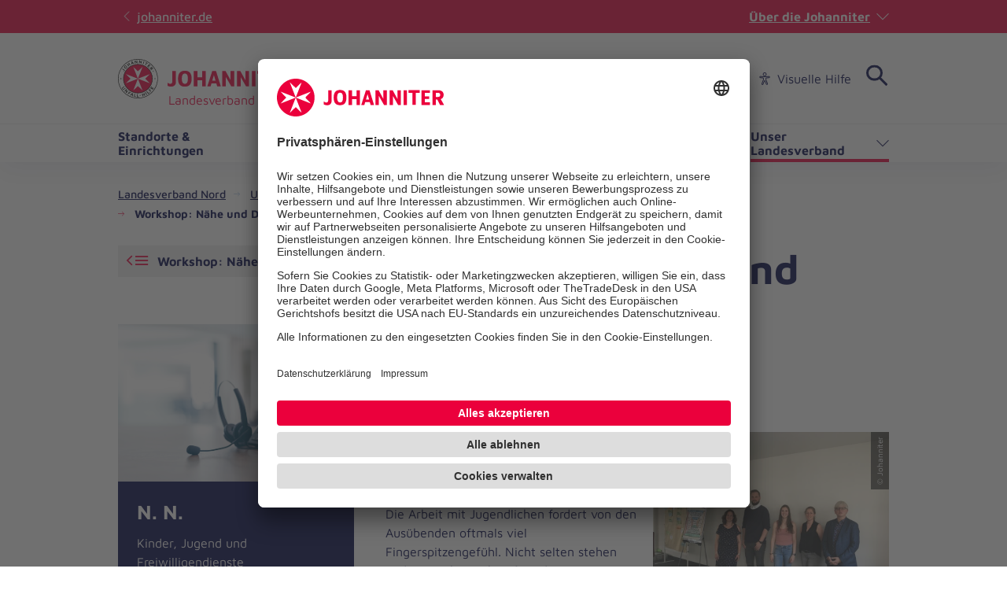

--- FILE ---
content_type: text/html; charset=utf-8
request_url: https://www.johanniter.de/juh/lv-nord/unsere-jahresthemen-im-norden/kinderschutz/interviews-und-berichte/workshop-naehe-und-distanz-in-der-jugendarbeit/
body_size: 9718
content:
<!DOCTYPE html>
<html lang="de" class="no-js">
<head>

<meta charset="utf-8">
<!-- 
	coding.powerful.systems. CPS GmbH - www.cps-it.de

	This website is powered by TYPO3 - inspiring people to share!
	TYPO3 is a free open source Content Management Framework initially created by Kasper Skaarhoj and licensed under GNU/GPL.
	TYPO3 is copyright 1998-2026 of Kasper Skaarhoj. Extensions are copyright of their respective owners.
	Information and contribution at https://typo3.org/
-->



<title>Workshop: Nähe und Distanz in der Jugendarbeit</title>
<meta http-equiv="x-ua-compatible" content="ie=edge">
<meta name="generator" content="TYPO3 CMS">
<meta name="robots" content="index, follow">
<meta name="viewport" content="width=device-width, initial-scale=1.0">
<meta name="twitter:card" content="summary">
<meta name="rights" content="Website">
<meta name="contact" content="Website">
<meta name="revisit-after" content="5">
<meta name="compatible" content="ie=edge">
<meta name="apple-mobile-web-app-capable" content="yes">
<meta name="apple-mobile-web-app-status-bar-style" content="black">
<meta name="apple-mobile-web-app-title" content="App Title">
<meta name="msapplication-tilecolor" content="#ffffff">
<meta name="theme-color" content="#ffffff">
<meta name="google-site-verification" content="aRSRpm2P1ywB2ML6KYx1A25-bq_BstmddLdohkEL9NM">


<link rel="stylesheet" href="/typo3temp/assets/compressed/merged-4158951d9555f93f903a1103084e4aee.css?1769090509" media="all">




<script>
/*<![CDATA[*/
/*TS_inlineJS*/
            var htmlElement = document.documentElement;
            htmlElement.classList.remove('no-js');
            htmlElement.classList.add('js');

            window.projectSettings = {
                config: {
                    system:{ code: 'live' },
                    menu:{ url: 'https://www.johanniter.de/juh/lv-nord/mobile_nav.html', current: 15833 }
                
                 }
            }
            

/*]]>*/
</script>

<link rel="preconnect" href="//app.usercentrics.eu">
            <link rel="preconnect" href="//api.usercentrics.eu">
            <link rel="preconnect" href="//privacy-proxy.usercentrics.eu">
            <link rel="preload" href="//app.usercentrics.eu/browser-ui/latest/loader.js" as="script">
            <link rel="preload" href="//privacy-proxy.usercentrics.eu/latest/uc-block.bundle.js" as="script">            <script id="usercentrics-cmp" src="https://app.usercentrics.eu/browser-ui/latest/loader.js" data-settings-id="JkIaPQ9CN" async></script>
            <script type="application/javascript" src="https://privacy-proxy.usercentrics.eu/latest/uc-block.bundle.js"></script>
            <script>
                uc.blockElements({
                  'S1pcEj_jZX': '.gmaps-container', // google maps
                  'BJz7qNsdj-7': '.c-iframe-video' // YouTube
                });
                uc.deactivateBlocking([
                ]);
            </script>            <!-- Google Tag Manager -->
            <script type="text/plain" data-usercentrics="Google Tag Manager">(function(w,d,s,l,i){w[l]=w[l]||[];w[l].push({'gtm.start':
            new Date().getTime(),event:'gtm.js'});var f=d.getElementsByTagName(s)[0],
            j=d.createElement(s),dl=l!='dataLayer'?'&l='+l:'';j.async=true;j.src=
            'https://www.googletagmanager.com/gtm.js?id='+i+dl;f.parentNode.insertBefore(j,f);
            })(window,document,'script','dataLayer','GTM-NX5SBT');</script>
            <!-- End Google Tag Manager -->            <script> (function(h,o,t,j,a,r){ h.hj=h.hj||function(){(h.hj.q=h.hj.q||[]).push(arguments)}; h._hjSettings={hjid:5275270,hjsv:6}; a=o.getElementsByTagName('head')[0]; r=o.createElement('script');r.async=1; r.src=t+h._hjSettings.hjid+j+h._hjSettings.hjsv; a.appendChild(r); })(window,document,'https://static.hotjar.com/c/hotjar-','.js?sv='); </script><script>var iconFile = "/_assets/bd25807df72cd806a96dd106cb76dd59/Icons/search-lupe.svg";</script>            <link rel="stylesheet" type="text/css" href="https://assets.eu.sitescdn.net/answers-search-bar/v1.6/answers.css"/>
            <script src="https://assets.eu.sitescdn.net/answers-search-bar/v1.6/answerstemplates.compiled.min.js"></script>            <script>
                function initAnswers() {
                    ANSWERS.init({
                        apiKey: "04384692b57bced50f0796a99ec41c75",experienceKey: "johanniter-search",experienceVersion: "PRODUCTION",                        locale: "de",
                        cloudRegion: "eu",
                        businessId: "100004534",
                        templateBundle: TemplateBundle.default,
                        onReady: function() {
                            ANSWERS.addComponent("SearchBar", {
                                container: ".yext-search-form",
                                name: "search-bar",redirectUrl: "/suche",                                placeholderText: "Suchbegriff eingeben",
                                customIconUrl: iconFile
                            });
                            ANSWERS.addComponent("SearchBar", {
                                container: ".yext-search-form-mobile",
                                name: "search-bar-mobile",redirectUrl: "/suche",                                placeholderText: "Suchbegriff eingeben",
                                customIconUrl: iconFile
                            });                        },
                    });
                }
            </script>
            <script src="https://assets.eu.sitescdn.net/answers-search-bar/v1.6/answers.min.js" onload="initAnswers()" defer></script>            <script async src="https://access.eye-able.com/configs/www.johanniter.de.js"></script>            <link rel="shortcut icon" href="/_assets/bd25807df72cd806a96dd106cb76dd59/Icons/favicon.ico" type="image/x-icon">
            <link rel="apple-touch-icon" sizes="180x180" href="/_assets/bd25807df72cd806a96dd106cb76dd59/Icons/apple-touch-icon.png">
            <link rel="icon" type="image/png" sizes="32x32" href="/_assets/bd25807df72cd806a96dd106cb76dd59/Icons/favicon-32x32.png">
            <link rel="icon" type="image/png" sizes="16x16" href="/_assets/bd25807df72cd806a96dd106cb76dd59/Icons/favicon-16x16.png">
            <link rel="manifest" href="/site.webmanifest">
            <link rel="mask-icon" href="/_assets/bd25807df72cd806a96dd106cb76dd59/Icons/safari-pinned-tab.svg" color="#eb003c">
            <link rel="preload" href="/fe-assets/joh/base/fonts/maven-pro/maven-pro-v32-latin-regular.woff2" as="font" type="font/woff2" crossorigin="anonymous">
            <link rel="preload" href="/fe-assets/joh/base/fonts/maven-pro/maven-pro-v32-latin-500.woff2" as="font" type="font/woff2" crossorigin="anonymous">
            <link rel="preload" href="/fe-assets/joh/base/fonts/maven-pro/maven-pro-v32-latin-700.woff2" as="font" type="font/woff2" crossorigin="anonymous">
<link rel="canonical" href="https://www.johanniter.de/juh/lv-nord/unsere-jahresthemen-im-norden/kinderschutz/interviews-und-berichte/workshop-naehe-und-distanz-in-der-jugendarbeit/"/>

<script type="application/ld+json" id="ext-schema-jsonld">{"@context":"https://schema.org/","@type":"BreadcrumbList","itemListElement":[{"@type":"ListItem","item":{"@type":"WebPage","@id":"https://www.johanniter.de/juh/lv-nord/"},"name":"Landesverband Nord","position":"1"},{"@type":"ListItem","item":{"@type":"WebPage","@id":"https://www.johanniter.de/juh/lv-nord/unser-landesverband-nord/"},"name":"Unser Landesverband","position":"2"},{"@type":"ListItem","item":{"@type":"WebPage","@id":"https://www.johanniter.de/juh/lv-nord/unsere-jahresthemen-im-norden/"},"name":"Jahresthemen","position":"3"},{"@type":"ListItem","item":{"@type":"WebPage","@id":"https://www.johanniter.de/juh/lv-nord/unsere-jahresthemen-im-norden/kinderschutz/"},"name":"Kinderschutz","position":"4"},{"@type":"ListItem","item":{"@type":"WebPage","@id":"https://www.johanniter.de/juh/lv-nord/unsere-jahresthemen-im-norden/kinderschutz/interviews-und-berichte/"},"name":"Interviews und Berichte","position":"5"},{"@type":"ListItem","item":{"@type":"WebPage","@id":"https://www.johanniter.de/juh/lv-nord/unsere-jahresthemen-im-norden/kinderschutz/interviews-und-berichte/workshop-naehe-und-distanz-in-der-jugendarbeit/"},"name":"Workshop: Nähe und Distanz in der Jugendarbeit","position":"6"}]}</script>
</head>
<body id="pageId_19820">

<div class="c-app page-layout-2col" id="top">
    

    
    <header class="c-header c-header--subsites js-header">
        <div class="c-header__wrapper">
            <div class="c-header__top">
                <div class="c-header__center-wrap">
                    <a href="https://www.johanniter.de/" target="_blank" title="zurück zur Startseite von Die Johanniter" class="c-link u-icon u-icon:left u-icon--arrow-left u-icon--animate">
                        johanniter.de
                    </a>
                    <button class="c-about-trigger   c-link   u-icon u-icon:right u-icon--arrow-down   js-about-trigger"
                        type="button"
                        aria-expanded="false"
                    >
                        Über die Johanniter
                    </button>
                </div>
            </div>

            <div class="c-header__body">
                <div class="c-header__center-wrap">
                    
    <div class="c-header__logo">
        <a href="/juh/lv-nord/" title="zurück zur Startseite von Die Johanniter" class="c-logo">

            
                    
                            
    <span class="c-logo__item c-logo__item--img">
        <img alt="
    Landesverband Nord
" loading="lazy" src= "https://assets.johanniter.de/assets/Pool/Corporate_Design/JUH_Logo_Rot-Schwarz_sRGB_225x50.svg" width="221" height="49" title="Johanniter Logo" />
    </span>
    <span class="c-logo__orga c-logo__orga--img">
    Landesverband Nord
</span>

                        
                
        </a>
    </div>

                    

        <nav class="c-menu-service c-menu-service--top" aria-label="Service-Navigation">
            <ul class="c-menu-service__list">
                
                    <li class="c-menu-service__item">
                        
        
                <a href="/juh/lv-nord/aktuelles-aus-dem-norden/" title="Presse" class="c-menu-service__link"> Presse </a>
            
    
                    </li>
                
                    <li class="c-menu-service__item">
                        
        
                <a href="/juh/lv-nord/so-koennen-sie-bei-uns-im-norden-mitmachen/" title="Karriere" class="c-menu-service__link"> Karriere </a>
            
    
                    </li>
                
                    <li class="c-menu-service__item">
                        
        
                <a href="/juh/lv-nord/ihre-ansprechpersonen-im-norden/ansprechpersonen-kundenservicecenter/" title="Kontakt" class="c-menu-service__link"> Kontakt </a>
            
    
                    </li>
                
                
                    
        <li class="c-menu-service__item">
            <a href="#" class="c-menu-service__link u-icon u-icon:left u-icon--accessibility-human eyeAble_customToolOpenerClass" title="Visuelle Hilfe" aria-label="Visuelle Hilfe"> Visuelle Hilfe </a>
        </li>
    
                
                

        
        <li class="c-menu-service__item">
            
        <!-- trigger search -->
        <div class="js-search-wrapper c-search-wrapper">
            <div class="js-search-dialog c-search-dialog">
                <div id="search-popup" role="search">
                    <div class="yext-search-form" id="yext-desktop"></div>
                </div>
            </div>
            <button
                class="c-search-trigger js-search-trigger c-button-icon-only"
                data-label-open="Suche öffnen"
                data-label-close="Suche schließen"
                aria-label="Suche"
                title="Suche öffnen"
                type="button"
                aria-haspopup="true"
                aria-expanded="false"
                aria-controls="search-popup"
            >
                <span class="c-loupe">
                    <span class="c-loupe__circle"></span>
                    <span class="c-loupe__line:1"></span>
                    <span class="c-loupe__line:2"></span>
                </span>
            </button>
        </div>
    
        </li>
    

            </ul>
        </nav>
    

                    

        <ul class="c-mobile-nav-bar">
            
                <li class="c-mobile-nav-bar__item">
                    <button class="c-button-icon-only c-button--default u-icon u-icon-size@md u-icon--accessibility-human eyeAble_customToolOpenerClass" aria-label="Visuelle Hilfe" title="Visuelle Hilfe" type="button"></button>
                </li>
            
            <li class="c-mobile-nav-bar__item">
                <div class="js-search-wrapper c-search-wrapper">
                    <div class="js-search-dialog c-search-dialog">
                        <div id="search-popup-m" role="search">
                            <div class="yext-search-form-mobile" id="yext-mobile"></div>
                        </div>
                    </div>
                    <button class="c-search-trigger js-search-trigger c-button-icon-only"
                            data-label-open="Suche öffnen"
                            data-label-close="Suche schließen"
                            aria-label="Suche"
                            title="Suche öffnen"
                            type="button" aria-haspopup="true" aria-expanded="false" aria-controls="search-popup-m">
                        <span class="c-loupe">
                            <span class="c-loupe__circle"></span>
                            <span class="c-loupe__line:1"></span>
                            <span class="c-loupe__line:2"></span>
                        </span>
                    </button>
                </div>
            </li>
            <li class="c-mobile-nav-bar__item">
                <!-- trigger mm-menu -->
                <button class="c-mm-trigger js-mm-trigger">
                    <span class="u-accessibility">Haup-Navigation öffnen</span>
                    <span class="c-burger" aria-hidden="true">
                        <span class="c-burger__line c-burger__line--top"></span>
                        <span class="c-burger__line c-burger__line--center"></span>
                        <span class="c-burger__line c-burger__line--bottom"></span>
                    </span>
                </button>
            </li>
        </ul>
    

                </div>
            </div>
            <div class="c-header__bottom">
                <div class="c-header__center-wrap">
                    

    
    
        <nav
                class="c-menu-main c-menu-main--subsites js-menu-main"
                aria-label="Hauptnavigation"
        >
            <ul class="c-menu-main__list c-menu-main__list--lvl0">
                
                    <li class="c-menu-main__item c-menu-main__item--lvl0">
                        
    <button
            class="c-menu-main__toggle js-toggle-nxtlvl"
            data-level="0"
            id="accessible-dropdown-1865"
            aria-controls="accessible-megamenu-1865"
            aria-expanded="false"
    >
        Standorte &amp; Einrichtungen
        
    </button>

                        
    
            
    <div
            class="c-menu-mega"
            id="accessible-megamenu-1865"
            role="region"
            aria-expanded="false"
            aria-hidden="true"
            aria-labelledby="accessible-dropdown-1865"
    >
        
        

        <div class="c-menu-mega__inner">
            <div class="c-menu-mega__left c-menu-mega__left--3c">
                <h3 class="c-menu-mega__title u-typo:xl u-typo:bold">
                    <a
                            href="/juh/lv-nord/unsere-standorte-einrichtungen-im-norden/"
                            title="Standorte &amp; Einrichtungen"
                            class="c-link u-icon u-icon:right u-icon--arrow-right u-icon--animate"
                            
                    >
                        Standorte &amp; Einrichtungen
                    </a>
                </h3>
                
                    <ul class="c-menu-mega__list c-menu-mega__list--lvl1">
                        
                            <li class="c-menu-mega__list__item c-menu-mega__list__item--lvl1">
                                
    
    

    <a
            href="/juh/lv-nord/rv-harburg/"
            title="Regionalverband Harburg"
            tabindex="-1"
            class="c-menu-mega__list__link c-link u-icon u-icon:right u-icon--arrow-right u-icon--animate"
            data-level="1"
            
    >
        Regionalverband Harburg
        
    </a>

                            </li>
                        
                            <li class="c-menu-mega__list__item c-menu-mega__list__item--lvl1">
                                
    
    

    <a
            href="/juh/lv-nord/rv-hamburg/"
            title="Regionalverband Hamburg"
            tabindex="-1"
            class="c-menu-mega__list__link c-link u-icon u-icon:right u-icon--arrow-right u-icon--animate"
            data-level="1"
            
    >
        Regionalverband Hamburg
        
    </a>

                            </li>
                        
                            <li class="c-menu-mega__list__item c-menu-mega__list__item--lvl1">
                                
    
    

    <a
            href="/juh/lv-nord/rv-schleswig-holstein-sued-ost/"
            title="Regionalverband Schleswig-Holstein Süd/Ost"
            tabindex="-1"
            class="c-menu-mega__list__link c-link u-icon u-icon:right u-icon--arrow-right u-icon--animate"
            data-level="1"
            
    >
        Regionalverband Schleswig-Holstein Süd/Ost
        
    </a>

                            </li>
                        
                            <li class="c-menu-mega__list__item c-menu-mega__list__item--lvl1">
                                
    
    

    <a
            href="/juh/lv-nord/rv-schleswig-holstein-nord-west/"
            title="Regionalverband Schleswig-Holstein Nord/West"
            tabindex="-1"
            class="c-menu-mega__list__link c-link u-icon u-icon:right u-icon--arrow-right u-icon--animate"
            data-level="1"
            
    >
        Regionalverband Schleswig-Holstein Nord/West
        
    </a>

                            </li>
                        
                            <li class="c-menu-mega__list__item c-menu-mega__list__item--lvl1">
                                
    
    

    <a
            href="/juh/lv-nord/rv-mecklenburg-vorpommern-west/"
            title="Regionalverband Mecklenburg-Vorpommern West"
            tabindex="-1"
            class="c-menu-mega__list__link c-link u-icon u-icon:right u-icon--arrow-right u-icon--animate"
            data-level="1"
            
    >
        Regionalverband Mecklenburg-Vorpommern West
        
    </a>

                            </li>
                        
                            <li class="c-menu-mega__list__item c-menu-mega__list__item--lvl1">
                                
    
    

    <a
            href="/juh/lv-nord/rv-mecklenburg-vorpommern-suedost/"
            title="Regionalverband Mecklenburg-Vorpommern Südost"
            tabindex="-1"
            class="c-menu-mega__list__link c-link u-icon u-icon:right u-icon--arrow-right u-icon--animate"
            data-level="1"
            
    >
        Regionalverband Mecklenburg-Vorpommern Südost
        
    </a>

                            </li>
                        
                            <li class="c-menu-mega__list__item c-menu-mega__list__item--lvl1">
                                
    
    

    <a
            href="/juh/lv-nord/rv-mecklenburg-vorpommern-nord/"
            title="Regionalverband Mecklenburg-Vorpommern Nord"
            tabindex="-1"
            class="c-menu-mega__list__link c-link u-icon u-icon:right u-icon--arrow-right u-icon--animate"
            data-level="1"
            
    >
        Regionalverband Mecklenburg-Vorpommern Nord
        
    </a>

                            </li>
                        
                    </ul>
                
            </div>
        </div>
        <button
                tabindex="-1"
                class="c-button-icon-only c-button--circle u-icon u-icon--close c-close-btn"
                type="button"
                aria-label="Menü schließen"
        >
            Menü schließen
        </button>
    </div>

        

                    </li>
                
                    <li class="c-menu-main__item c-menu-main__item--lvl0">
                        
    <button
            class="c-menu-main__toggle js-toggle-nxtlvl"
            data-level="0"
            id="accessible-dropdown-1866"
            aria-controls="accessible-megamenu-1866"
            aria-expanded="false"
    >
        Dienste &amp; Leistungen
        
    </button>

                        
    
            
    <div
            class="c-menu-mega"
            id="accessible-megamenu-1866"
            role="region"
            aria-expanded="false"
            aria-hidden="true"
            aria-labelledby="accessible-dropdown-1866"
    >
        
        

        <div class="c-menu-mega__inner">
            <div class="c-menu-mega__left c-menu-mega__left--3c">
                <h3 class="c-menu-mega__title u-typo:xl u-typo:bold">
                    <a
                            href="/juh/lv-nord/unsere-dienste-leistungen-im-norden/"
                            title="Dienste &amp; Leistungen"
                            class="c-link u-icon u-icon:right u-icon--arrow-right u-icon--animate"
                            
                    >
                        Dienste &amp; Leistungen
                    </a>
                </h3>
                
            </div>
        </div>
        <button
                tabindex="-1"
                class="c-button-icon-only c-button--circle u-icon u-icon--close c-close-btn"
                type="button"
                aria-label="Menü schließen"
        >
            Menü schließen
        </button>
    </div>

        

                    </li>
                
                    <li class="c-menu-main__item c-menu-main__item--lvl0">
                        
    <button
            class="c-menu-main__toggle js-toggle-nxtlvl"
            data-level="0"
            id="accessible-dropdown-1869"
            aria-controls="accessible-megamenu-1869"
            aria-expanded="false"
    >
        Mitarbeiten &amp; Lernen
        
    </button>

                        
    
            
    <div
            class="c-menu-mega"
            id="accessible-megamenu-1869"
            role="region"
            aria-expanded="false"
            aria-hidden="true"
            aria-labelledby="accessible-dropdown-1869"
    >
        
        

        <div class="c-menu-mega__inner">
            <div class="c-menu-mega__left c-menu-mega__left--3c">
                <h3 class="c-menu-mega__title u-typo:xl u-typo:bold">
                    <a
                            href="/juh/lv-nord/so-koennen-sie-bei-uns-im-norden-mitmachen/"
                            title="Mitarbeiten &amp; Lernen"
                            class="c-link u-icon u-icon:right u-icon--arrow-right u-icon--animate"
                            
                    >
                        Mitarbeiten &amp; Lernen
                    </a>
                </h3>
                
                    <ul class="c-menu-mega__list c-menu-mega__list--lvl1">
                        
                            <li class="c-menu-mega__list__item c-menu-mega__list__item--lvl1">
                                
    
    

    <a
            href="/juh/lv-nord/so-koennen-sie-bei-uns-im-norden-mitmachen/berufsausbildung-bei-den-johannitern-im-landesverband-nord/"
            title="Ausbildung"
            tabindex="-1"
            class="c-menu-mega__list__link c-link u-icon u-icon:right u-icon--arrow-right u-icon--animate"
            data-level="1"
            
    >
        Ausbildung
        
    </a>

                            </li>
                        
                            <li class="c-menu-mega__list__item c-menu-mega__list__item--lvl1">
                                
    
    

    <a
            href="/juh/lv-nord/so-koennen-sie-bei-uns-im-norden-mitmachen/mitarbeiten-im-rettungsdienst/"
            title="Rettungsdienst"
            tabindex="-1"
            class="c-menu-mega__list__link c-link u-icon u-icon:right u-icon--arrow-right u-icon--animate"
            data-level="1"
            
    >
        Rettungsdienst
        
    </a>

                            </li>
                        
                            <li class="c-menu-mega__list__item c-menu-mega__list__item--lvl1">
                                
    
    

    <a
            href="/juh/lv-nord/so-koennen-sie-bei-uns-im-norden-mitmachen/wir-suchen-paedagogische-fachkraefte/"
            title="Pädagogische Fachkräfte"
            tabindex="-1"
            class="c-menu-mega__list__link c-link u-icon u-icon:right u-icon--arrow-right u-icon--animate"
            data-level="1"
            
    >
        Pädagogische Fachkräfte
        
    </a>

                            </li>
                        
                            <li class="c-menu-mega__list__item c-menu-mega__list__item--lvl1">
                                
    
    

    <a
            href="/juh/lv-nord/so-koennen-sie-bei-uns-im-norden-mitmachen/gute-zukunft-fuer-pflegekraefte/"
            title="Pflegekräfte"
            tabindex="-1"
            class="c-menu-mega__list__link c-link u-icon u-icon:right u-icon--arrow-right u-icon--animate"
            data-level="1"
            
    >
        Pflegekräfte
        
    </a>

                            </li>
                        
                            <li class="c-menu-mega__list__item c-menu-mega__list__item--lvl1">
                                
    
    

    <a
            href="/juh/lv-nord/so-koennen-sie-bei-uns-im-norden-mitmachen/fahrdienst/"
            title="Fahrdienst"
            tabindex="-1"
            class="c-menu-mega__list__link c-link u-icon u-icon:right u-icon--arrow-right u-icon--animate"
            data-level="1"
            
    >
        Fahrdienst
        
    </a>

                            </li>
                        
                            <li class="c-menu-mega__list__item c-menu-mega__list__item--lvl1">
                                
    
    

    <a
            href="/juh/lv-nord/so-koennen-sie-bei-uns-im-norden-mitmachen/freiwilligendienste/"
            title="Freiwilligendienste"
            tabindex="-1"
            class="c-menu-mega__list__link c-link u-icon u-icon:right u-icon--arrow-right u-icon--animate"
            data-level="1"
            
    >
        Freiwilligendienste
        
    </a>

                            </li>
                        
                            <li class="c-menu-mega__list__item c-menu-mega__list__item--lvl1">
                                
    
    

    <a
            href="/juh/lv-nord/unsere-jahresthemen-im-norden/ehrenamt-im-norden/"
            title="Ehrenamt"
            tabindex="-1"
            class="c-menu-mega__list__link c-link u-icon u-icon:right u-icon--arrow-right u-icon--animate"
            data-level="1"
            
    >
        Ehrenamt
        
    </a>

                            </li>
                        
                            <li class="c-menu-mega__list__item c-menu-mega__list__item--lvl1">
                                
    
    

    <a
            href="/juh/lv-nord/so-koennen-sie-bei-uns-im-norden-mitmachen/pflege-wir-bieten-beste-jobaussichten-auch-fuer-quereinsteiger/"
            title="Pflege: Beste Jobaussichten"
            tabindex="-1"
            class="c-menu-mega__list__link c-link u-icon u-icon:right u-icon--arrow-right u-icon--animate"
            data-level="1"
            
    >
        Pflege: Beste Jobaussichten
        
    </a>

                            </li>
                        
                            <li class="c-menu-mega__list__item c-menu-mega__list__item--lvl1">
                                
    
    

    <a
            href="/juh/lv-nord/so-koennen-sie-bei-uns-im-norden-mitmachen/wir-sind-vielfaeltig-und-dadurch-stark/"
            title="Vielfalt"
            tabindex="-1"
            class="c-menu-mega__list__link c-link u-icon u-icon:right u-icon--arrow-right u-icon--animate"
            data-level="1"
            
    >
        Vielfalt
        
    </a>

                            </li>
                        
                            <li class="c-menu-mega__list__item c-menu-mega__list__item--lvl1">
                                
    
    
        
    

    <a
            href="https://karriere.johanniter.de/index.php?ac=start"
            title="Alle Stellenangebote"
            tabindex="-1"
            class="c-menu-mega__list__link c-link u-icon u-icon:right u-icon--arrow-right u-icon--animate"
            data-level="1"
            target=_blank
    >
        Alle Stellenangebote
        
    </a>

                            </li>
                        
                    </ul>
                
            </div>
        </div>
        <button
                tabindex="-1"
                class="c-button-icon-only c-button--circle u-icon u-icon--close c-close-btn"
                type="button"
                aria-label="Menü schließen"
        >
            Menü schließen
        </button>
    </div>

        

                    </li>
                
                    <li class="c-menu-main__item c-menu-main__item--lvl0">
                        
    <button
            class="c-menu-main__toggle js-toggle-nxtlvl"
            data-level="0"
            id="accessible-dropdown-1874"
            aria-controls="accessible-megamenu-1874"
            aria-expanded="false"
    >
        Spenden &amp; Stiften
        
    </button>

                        
    
            
    <div
            class="c-menu-mega"
            id="accessible-megamenu-1874"
            role="region"
            aria-expanded="false"
            aria-hidden="true"
            aria-labelledby="accessible-dropdown-1874"
    >
        <div class="c-menu-mega__inner">
            <div class="c-menu-mega__left c-menu-mega__left--2c-1c">
                <h3 class="c-menu-mega__title u-typo:xl u-typo:bold">
                    <a
                            href="/juh/lv-nord/so-koennen-sie-uns-im-norden-unterstuetzen/"
                            title="Spenden &amp; Stiften"
                            class="c-link u-icon u-icon:right u-icon--arrow-right u-icon--animate"
                    >
                        Spenden &amp; Stiften
                    </a>
                </h3>
                
                    <ul class="c-menu-mega__list c-menu-mega__list--lvl1">
                        
                            <li class="c-menu-mega__list__item c-menu-mega__list__item--lvl1">
                                
    
    

    <a
            href="/juh/lv-nord/so-koennen-sie-uns-im-norden-unterstuetzen/spenden-verschenken/"
            title="Spenden verschenken"
            tabindex="-1"
            class="c-menu-mega__list__link c-link u-icon u-icon:right u-icon--arrow-right u-icon--animate"
            data-level="1"
            
    >
        Spenden verschenken
        
    </a>

                            </li>
                        
                            <li class="c-menu-mega__list__item c-menu-mega__list__item--lvl1">
                                
    
    

    <a
            href="/juh/lv-nord/so-koennen-sie-uns-im-norden-unterstuetzen/"
            title="Spendenprojekte"
            tabindex="-1"
            class="c-menu-mega__list__link c-link u-icon u-icon:right u-icon--arrow-right u-icon--animate"
            data-level="1"
            
    >
        Spendenprojekte
        
    </a>

                            </li>
                        
                            <li class="c-menu-mega__list__item c-menu-mega__list__item--lvl1">
                                
    
    

    <a
            href="/spenden/spendenmoeglichkeiten/anlassspenden/"
            title="Anlassspenden"
            tabindex="-1"
            class="c-menu-mega__list__link c-link u-icon u-icon:right u-icon--arrow-right u-icon--animate"
            data-level="1"
            
    >
        Anlassspenden
        
    </a>

                            </li>
                        
                            <li class="c-menu-mega__list__item c-menu-mega__list__item--lvl1">
                                
    
    

    <a
            href="/spenden/spendenmoeglichkeiten/geldauflagen/"
            title="Geldauflagen"
            tabindex="-1"
            class="c-menu-mega__list__link c-link u-icon u-icon:right u-icon--arrow-right u-icon--animate"
            data-level="1"
            
    >
        Geldauflagen
        
    </a>

                            </li>
                        
                            <li class="c-menu-mega__list__item c-menu-mega__list__item--lvl1">
                                
    
    

    <a
            href="/spenden/spendenmoeglichkeiten/testamentsspenden/"
            title="Testamentsspende"
            tabindex="-1"
            class="c-menu-mega__list__link c-link u-icon u-icon:right u-icon--arrow-right u-icon--animate"
            data-level="1"
            
    >
        Testamentsspende
        
    </a>

                            </li>
                        
                            <li class="c-menu-mega__list__item c-menu-mega__list__item--lvl1">
                                
    
    

    <a
            href="/spenden/foerdermitglied-werden/"
            title="Fördermitglied werden"
            tabindex="-1"
            class="c-menu-mega__list__link c-link u-icon u-icon:right u-icon--arrow-right u-icon--animate"
            data-level="1"
            
    >
        Fördermitglied werden
        
    </a>

                            </li>
                        
                            <li class="c-menu-mega__list__item c-menu-mega__list__item--lvl1">
                                
    
    

    <a
            href="/spenden/spendenmoeglichkeiten/unternehmen/"
            title="Als Unternehmen helfen"
            tabindex="-1"
            class="c-menu-mega__list__link c-link u-icon u-icon:right u-icon--arrow-right u-icon--animate"
            data-level="1"
            
    >
        Als Unternehmen helfen
        
    </a>

                            </li>
                        
                    </ul>
                
            </div>
            <div class="c-menu-mega__right c-menu-mega__right--2c-1c">
                <h3 class="u-typo:xl u-typo:bold">
                    Schnelleinstieg
                </h3>
                <ul class="c-menu-mega__teaser-list">
                    
                        
    <li class="c-menu-mega__teaser-list__item">
        <div class="c-teaser c-teaser--fancy">
            <a
                    class="c-block-link"
                    href="/juh/lv-nord/so-koennen-sie-uns-im-norden-unterstuetzen/"
                    title="Spendenprojekte"
            >
                Spendenprojekte
            </a>
            <div class="c-teaser__img">
                <figure class="c-figure">
                    <div class="c-figure__inner">
                        <picture>
                            <source srcset= "https://assets.johanniter.de/assets/_processed_/e/e/csm_P210068_Teaser_Spendenkarte_210212_LV_Nord_df5c2449de.png" media="(min-width: 320px)">
                            <source srcset= "https://assets.johanniter.de/assets/_processed_/e/e/csm_P210068_Teaser_Spendenkarte_210212_LV_Nord_adff78b8b8.png">
                            <img
                                    class="c-img"
                                    src= "https://assets.johanniter.de/assets/_processed_/e/e/csm_P210068_Teaser_Spendenkarte_210212_LV_Nord_e6a8a649e7.png"
                                    alt=""
                                    title="Spendenprojekte"
                                    width="587"
                                    height="880"
                                    loading="lazy"
                            >
                        </picture>

                        
                    </div>
                </figure>
            </div>

            <div class="c-teaser__content">
                <div class="c-copy">
                    <h3 class="c-copy__headline u-typo:xl u-typo:bold">Spendenprojekte</h3>
                </div>
            </div>
        </div>
    </li>

                    
                </ul>
            </div>
        </div>
        <button
                tabindex="-1"
                class="c-button-icon-only c-button--circle u-icon u-icon--close c-close-btn"
                type="button"
                aria-label="Menü schließen"
        >
            Menü schließen
        </button>
    </div>

        

                    </li>
                
                    <li class="c-menu-main__item c-menu-main__item--lvl0">
                        
    <button
            class="c-menu-main__toggle js-toggle-nxtlvl active"
            data-level="0"
            id="accessible-dropdown-1862"
            aria-controls="accessible-megamenu-1862"
            aria-expanded="false"
    >
        Unser Landesverband
        
    </button>

                        
    
            
    <div
            class="c-menu-mega"
            id="accessible-megamenu-1862"
            role="region"
            aria-expanded="false"
            aria-hidden="true"
            aria-labelledby="accessible-dropdown-1862"
    >
        
        

        <div class="c-menu-mega__inner">
            <div class="c-menu-mega__left c-menu-mega__left--3c">
                <h3 class="c-menu-mega__title u-typo:xl u-typo:bold">
                    <a
                            href="/juh/lv-nord/unser-landesverband-nord/"
                            title="Unser Landesverband"
                            class="c-link u-icon u-icon:right u-icon--arrow-right u-icon--animate"
                            
                    >
                        Unser Landesverband
                    </a>
                </h3>
                
                    <ul class="c-menu-mega__list c-menu-mega__list--lvl1">
                        
                            <li class="c-menu-mega__list__item c-menu-mega__list__item--lvl1">
                                
    
    

    <a
            href="/juh/lv-nord/aktuelles-aus-dem-norden/"
            title="Aktuelles"
            tabindex="-1"
            class="c-menu-mega__list__link c-link u-icon u-icon:right u-icon--arrow-right u-icon--animate"
            data-level="1"
            
    >
        Aktuelles
        
    </a>

                            </li>
                        
                            <li class="c-menu-mega__list__item c-menu-mega__list__item--lvl1">
                                
    
    

    <a
            href="/juh/lv-nord/unsere-jahresthemen-im-norden/"
            title="Jahresthemen"
            tabindex="-1"
            class="c-menu-mega__list__link c-link u-icon u-icon:right u-icon--arrow-right u-icon--animate"
            data-level="1"
            
    >
        Jahresthemen
        
    </a>

                            </li>
                        
                            <li class="c-menu-mega__list__item c-menu-mega__list__item--lvl1">
                                
    
    

    <a
            href="/juh/lv-nord/ihre-ansprechpersonen-im-norden/"
            title="Ihre Ansprechpersonen"
            tabindex="-1"
            class="c-menu-mega__list__link c-link u-icon u-icon:right u-icon--arrow-right u-icon--animate"
            data-level="1"
            
    >
        Ihre Ansprechpersonen
        
    </a>

                            </li>
                        
                            <li class="c-menu-mega__list__item c-menu-mega__list__item--lvl1">
                                
    
    

    <a
            href="/juh/lv-nord/so-koennen-sie-bei-uns-im-norden-mitmachen/tierische-helden-im-norden/"
            title="Tierische Helden"
            tabindex="-1"
            class="c-menu-mega__list__link c-link u-icon u-icon:right u-icon--arrow-right u-icon--animate"
            data-level="1"
            
    >
        Tierische Helden
        
    </a>

                            </li>
                        
                            <li class="c-menu-mega__list__item c-menu-mega__list__item--lvl1">
                                
    
    

    <a
            href="/juh/lv-nord/unser-landesverband-nord/qualitaetsmanagement/"
            title="Qualitätsmanagement"
            tabindex="-1"
            class="c-menu-mega__list__link c-link u-icon u-icon:right u-icon--arrow-right u-icon--animate"
            data-level="1"
            
    >
        Qualitätsmanagement
        
    </a>

                            </li>
                        
                    </ul>
                
            </div>
        </div>
        <button
                tabindex="-1"
                class="c-button-icon-only c-button--circle u-icon u-icon--close c-close-btn"
                type="button"
                aria-label="Menü schließen"
        >
            Menü schließen
        </button>
    </div>

        

                    </li>
                
            </ul>
            <span class="c-menu-main__target" aria-hidden="true"></span>
        </nav>
    


                </div>
            </div>
        </div>
    </header>
    <div class="c-print-logo u-display-none">
        
                <img alt="
    Landesverband Nord
" loading="lazy" src= "https://assets.johanniter.de/assets/Pool/Corporate_Design/JUH_Logo_Rot-Schwarz_sRGB_225x50.svg" width="221" height="49" title="Johanniter Logo" />
            
    </div>

    <!-- main -->
    <main class="c-main" id="main">
        
    
    

    <!-- page grid start -->
    <div class="o-grid">
        <!--TYPO3SEARCH_begin-->
        
        <!--TYPO3SEARCH_end-->

        

        
            
            <nav class="c-breadcrumb" aria-label="Pfad-Navigation">
                <ul class="c-breadcrumb__list">
                    
                        <li class="c-breadcrumb__item">
                            
        
                <a href="/juh/lv-nord/" title="Landesverband Nord" class="c-link"> Landesverband Nord </a>
            
    
                        </li>
                    
                        <li class="c-breadcrumb__item">
                            
        
                <a href="/juh/lv-nord/unser-landesverband-nord/" title="Unser Landesverband" class="c-link u-icon u-icon:left u-icon--arrow2-right"> Unser Landesverband </a>
            
    
                        </li>
                    
                        <li class="c-breadcrumb__item">
                            
        
                <a href="/juh/lv-nord/unsere-jahresthemen-im-norden/" title="Jahresthemen" class="c-link u-icon u-icon:left u-icon--arrow2-right"> Jahresthemen </a>
            
    
                        </li>
                    
                        <li class="c-breadcrumb__item">
                            
        
                <a href="/juh/lv-nord/unsere-jahresthemen-im-norden/kinderschutz/" title="Kinderschutz" class="c-link u-icon u-icon:left u-icon--arrow2-right"> Kinderschutz </a>
            
    
                        </li>
                    
                        <li class="c-breadcrumb__item">
                            
        
                <a href="/juh/lv-nord/unsere-jahresthemen-im-norden/kinderschutz/interviews-und-berichte/" title="Interviews und Berichte" class="c-link u-icon u-icon:left u-icon--arrow2-right"> Interviews und Berichte </a>
            
    
                        </li>
                    
                        <li class="c-breadcrumb__item">
                            
        
                <span title="Workshop: Nähe und Distanz in der Jugendarbeit" class="c-link u-icon u-icon:left u-icon--arrow2-right" aria-current="page"> Workshop: Nähe und Distanz in der Jugendarbeit </span>
            
    
                        </li>
                    
                </ul>
            </nav>
        
    

        

        <div class="o-grid__row">
            <div class="o-grid__col:12 o-grid__col:8@md">

                <!-- article -->
                <!--TYPO3SEARCH_begin-->
                <article class="c-main__article" id="main-content">
                    <!-- page-title -->
                    <div class="c-page-title">
                        <h1 class="u-typo:xxxl u-typo:bold">Workshop: Nähe und Distanz in der Jugendarbeit</h1>
                        
                    </div>

                    <!-- main content -->
                    
<div
        id="c128043"
        class="c-text-media
        
        
        u-space-top:default">
    <div class="
    c-text-media__inner
    c-text-media__inner--right-float">

        
        
            



        

        
    
        
    
        
    


    
    <div class="c-text-media__content">
        

	<div class="c-text-media__media">
		
			
				
						

        
<figure class="c-figure">
    <div class="c-figure__inner">
        
                
                        
    <picture>
        <source srcset= "https://assets.johanniter.de/assets/_processed_/a/7/csm_20180516_Nord_Treffen-Jugendref_53ead4a3b6.jpg" media="(min-width: 700px)" />
        <source srcset= "https://assets.johanniter.de/assets/_processed_/a/7/csm_20180516_Nord_Treffen-Jugendref_6ee73bc144.jpg" media="(min-width: 370px)" />
        <source srcset= "https://assets.johanniter.de/assets/_processed_/a/7/csm_20180516_Nord_Treffen-Jugendref_aa2d9221c8.jpg" />
        <img
            class="c-img"
            src= "https://assets.johanniter.de/assets/_processed_/a/7/csm_20180516_Nord_Treffen-Jugendref_53ead4a3b6.jpg"
            alt=""
            title=""
            width="4032"
            height="3024"
            loading="lazy"
        />
    </picture>

    
        <div class="c-copyright">
            <div class="c-copyright__text">&copy; Johanniter</div>
        </div>
    


                    
            
    </div>
    
        <figcaption class="c-figure__figcaption u-typo:s">
            Die Johanniter-Jugendreferenten aus Nord Tanja Schütze, Mathis Petersen, Lilliana Paroli (FSJlerin), Helena Hasenkamp mit Referent Holger Specht.
        </figcaption>
    
</figure>


    


				
			
		
	</div>



        
        
            <div class="c-text-media__text">
                <p><strong>Professionelle Distanz oder persönliche Nähe? Die Hamburger Johanniter luden zum gemeinsamen Workshop.</strong></p>
<p>Die Arbeit mit Jugendlichen fordert von den Ausübenden oftmals viel Fingerspitzengefühl. Nicht selten stehen pädagogische Fachkräfte oder Jugendreferenten vor der Frage, wie viel Nähe oder Distanz bei der Arbeit mit Jugendlichen nötig und angemessen ist. Schließlich ist es einerseits wichtig, Empathie zu vermitteln, jedoch auch gewisse Grenzen nicht zu überschreiten. Aus diesem Grund fanden sich die Johanniter-Jugendreferenten aus dem Landesverband Nord zum gemeinsamen Workshop in Hamburg zusammen. Referent Holger Specht vom Institut für Mediation, Beratung und Entwicklung „immedio“ zeigte Wege auf um die goldene Mitte zwischen persönlicher Nähe und professioneller Distanz zu finden. In anschließenden Praxisübungen konnten die Teilnehmenden sich im aktiven Zuhören üben und die eigene Gesprächsführung reflektieren und verbessern.</p>
            </div>
        
    </div>

        
            



        
        
            



        
    </div>
</div>

                </article>
                <!--TYPO3SEARCH_end-->
            </div>

            <div class="o-grid__col:12 o-grid__col:4@md o-grid__col--first@md">
                <!-- aside -->
                <aside class="c-main__aside">
                    

        
        <nav
            class="c-menu-sub-simple"
            aria-label="Subnavigation"
        >
            <button
                class="c-button c-menu-sub-simple__button u-icon u-icon:left u-icon--mm-menu-back js-mm-trigger"
                type="button"
                aria-expanded="false"
                aria-label="Workshop: Nähe und Distanz in der Jugendarbeit - Menü öffnen"
                data-label-close="Workshop: Nähe und Distanz in der Jugendarbeit - Menü schließen"
                data-label-open="Workshop: Nähe und Distanz in der Jugendarbeit - Menü öffnen"
                data-mm-id="19820"
            >
                <span class="c-menu-sub-simple__button-text">Workshop: Nähe und Distanz in der Jugendarbeit</span>
            </button>
            
        </nav>
    

                    <!--TYPO3SEARCH_begin-->
                    


    <a id="c-link128074"></a>



	

        
    <div id="c128074" class="c-contact-list u-space-top:default">
        
        
    <div class="
    c-contact
    
    
            c-contact--slanted-left
        

    
            
        
">
        
            
                    
<div class="c-contact__img">
    <figure class="c-figure">
        <div class="c-figure__inner">
            <picture>
                <source srcset="/_assets/2725e034b78d6ae9d94ac707c7a54ef6/Images/person_pic_missing.jpg" media="(min-width: 320px)">
                <source srcset="/_assets/2725e034b78d6ae9d94ac707c7a54ef6/Images/person_pic_missing.jpg">
                <img class="c-img"
                     src="/_assets/2725e034b78d6ae9d94ac707c7a54ef6/Images/person_pic_missing.jpg"
                     width="660"
                     height="441"
                     style="aspect-ratio: 660/441"
                     alt="N. N."
                     title="N. N."
                     loading="lazy"
                >
            </picture>
            
        </div>
    </figure>
</div>


                
        

        <div class="c-contact__content">
            <div class="c-copy">
                <h3 class=" u-typo:xl u-typo:bold">N. N.</h3>
                
                    
                        <p>Kinder, Jugend und Freiwilligendienste</p>
                    
                

                
                    <a href="/kontakt/mail/an/7328/?joh_contact%5Breferrer%5D=19820&amp;cHash=eb7f8accab4b69b014d999433a127f50" target="_blank" class="c-link u-icon u-icon:left u-icon--email">
                        zum Kontakt-Formular
                    </a>
                    <br>
                
                
                    <a href="tel:+49 40 570111-520" class="c-link u-icon u-icon:left u-icon--phone"
                       title="Öffnet Telefon-App">
                        +49 40 570111-520</a>
                    <br>
                
                
                    <a href="tel:+49 40 570111-999" class="c-link u-icon u-icon:left u-icon--fax"
                       title="Öffnet Telefon-App">
                        +49 40 570111-999</a>
                    <br>
                
                
                    
    
            
        

    <a href="https://www.google.com/maps?q=53.544354100000,10.028908100000"
       target="_blank"
       class="c-link u-icon u-icon:left u-icon--pin">
        
                
                    Friesenstraße 1
                
                
                    <br/>
                    20097 Hamburg
                
            
    </a>

                
            </div>
        </div>

    </div>

    </div>

    




    <div
            id="c128080"
            class="c-social-media u-color-bg:pri1 u-space-top:default"
            aria-label="Social-Media-Links">
        

    
        

	
			<h3 class="u-typo:xl u-typo:bold ">
				Mehr von uns:
			</h3>
		



    
    <ul class="c-social-media__list">
        
            <li class="c-social-media__item">
                <a href="https://www.facebook.com/pg/JohanniterNord" target="_blank" rel="noreferrer" title="Facebook" class="c-link-icon-only u-icon u-icon--facebook">
                    <span class="u-accessibility">Facebook</span>
                </a>

            </li>
        
            <li class="c-social-media__item">
                <a href="https://www.instagram.com/johanniter_nord/" target="_blank" rel="noreferrer" title="Instagram" class="c-link-icon-only u-icon u-icon--instagram">
                    <span class="u-accessibility">Instagram</span>
                </a>

            </li>
        
            <li class="c-social-media__item">
                <a href="https://www.youtube.com/watch?v=lzFh3jd3Rr4&amp;list=PLW2ibcVbN3HAQ2SMiOgFjGPHE_GcaJTbc" target="_blank" rel="noreferrer" title="YouTube" class="c-link-icon-only u-icon u-icon--youtube">
                    <span class="u-accessibility">YouTube</span>
                </a>

            </li>
        
    </ul>
    <div class="c-quick-facts__row">
        
    </div>


    </div>



                    <!--TYPO3SEARCH_end-->
                </aside>
            </div>
        </div>

        <!-- content bottom -->
        <div class="o-grid__row">
            <div class="o-grid__col:12">
                <div class="c-main__bottom" id="main-bottom">
                    <!--TYPO3SEARCH_begin-->
                    
                    <!--TYPO3SEARCH_end-->
                </div>
            </div>
        </div>

    </div>

    </main>

    
    
    
    
        
    
    
        
    
    
        
    
    
        
    

    <footer class="c-footer c-footer--sub u-color-bg:pri1">
        
        
        

        
    
        <div class="o-grid">
            <div class="c-footer__top">
                <div class="o-grid__row">

                    
                    
                        <div class="o-grid__col:12 o-grid__col:6@sm o-grid__col:4@xl">
                            <div class="c-footer-text">
                                <p class="u-typo:l u-typo:medium"><strong>Spendenkonto</strong></p>
<p>Johanniter-Unfall-Hilfe e.V.<br>BIC: BFSWDE33XXX<br>IBAN: DE06 3702 0500 0004 3231 20</p>
<p><a href="/spenden/projekte-deutschland/spende-fuer-den-landesverband-nord-unterstuetzen-sie-uns-in-der-region/" target="_blank" class="c-button c-button--second">Jetzt spenden</a></p>
                            </div>
                        </div>
                    

                    
                    
                        <div class="o-grid__col:12 o-grid__col:6@sm o-grid__col:4@xl">
                            <div class="c-footer-text">
                                <p class="u-typo:h4 u-typo:l u-typo:bold">
                                    Jetzt abonnieren
                                </p>
                                <p>
                                    Der Newsletter informiert Sie in regelmäßigen Abständen über unsere Arbeit.
                                </p>
                                <a href="/johanniter-unfall-hilfe/newsletter-anmeldung/" title="Newsletter-Anmeldung" class="c-button c-button--second">
                                    Jetzt abonnieren
                                </a>
                            </div>
                        </div>
                    

                    
                    
                        
                        <div class="o-grid__col:12 o-grid__col:4@xl">
                            <div class="c-logo-wall c-logo-wall--basic">
                                
                                    <p class="u-typo:h4 u-typo:l u-typo:bold">
                                        
                                                Zertifizierung der Johanniter-Unfall-Hilfe e.V.
                                            
                                    </p>
                                
                                <div class="c-logo-wall__inner">
                                    <div class="c-logo-wall__item"><img src= "https://assets.johanniter.de/assets/Spendenlogos/Spenden-Siegel_des_Deutschen_Zentralinstituts_fuer_soziale_Fragen.jpg" width="679" height="818"  class="c-img" loading="lazy"  alt="" ><a href="/spenden/service-qualitaet/dzi-spendensiegel/" class="c-block-link">Unsere Qualitätsstandards</a></div><div class="c-logo-wall__item"><img src= "https://assets.johanniter.de/assets/Spendenlogos/transparente-zivilgesellschaft-logo.jpg" width="180" height="51"  class="c-img" loading="lazy"  alt="Transparente Zivilgesellschaft" ><a href="/spenden/service-qualitaet/dzi-spendensiegel/" class="c-block-link">Unsere Qualitätsstandards</a></div>
                                </div>
                            </div>
                        </div>
                    
                </div>
            </div>
            <div class="c-footer__center">
                

    
        <nav class="c-menu-footer" aria-label="Footer-Navigation">
            <ul class="c-menu-footer__list">
                
                    <li class="c-menu-footer__item">
                        
    
            <a href="/bildungseinrichtungen/johanniter-akademie/johanniter-akademie-nord/"
               title="Aus- &amp; Fortbildungen"
               class="c-menu-footer__link u-typo:l u-typo:medium">
                Aus- &amp; Fortbildungen
            </a>
        

                        
                    </li>
                
                    <li class="c-menu-footer__item">
                        
    
            <a href="/dienste-leistungen/medizinische-hilfe/erste-hilfe/"
               title="Erste-Hilfe-Kurse"
               class="c-menu-footer__link u-typo:l u-typo:medium">
                Erste-Hilfe-Kurse
            </a>
        

                        
                    </li>
                
                    <li class="c-menu-footer__item">
                        
    
            <a href="/juh/lv-nord/so-koennen-sie-bei-uns-im-norden-mitmachen/"
               title="Jobs &amp; Ehrenamt"
               class="c-menu-footer__link u-typo:l u-typo:medium">
                Jobs &amp; Ehrenamt
            </a>
        

                        
                    </li>
                
                    <li class="c-menu-footer__item">
                        
    
            <a href="/juh/lv-nord/so-koennen-sie-bei-uns-im-norden-mitmachen/freiwilligendienste/"
               title="Freiwilligendienst"
               class="c-menu-footer__link u-typo:l u-typo:medium">
                Freiwilligendienst
            </a>
        

                        
                    </li>
                
                    <li class="c-menu-footer__item">
                        
    
            <a href="/juh/lv-nord/so-koennen-sie-uns-im-norden-unterstuetzen/"
               title="Spendenprojekte"
               class="c-menu-footer__link u-typo:l u-typo:medium">
                Spendenprojekte
            </a>
        

                        
                    </li>
                
                    <li class="c-menu-footer__item">
                        
    
            <a href="/johanniter-unfall-hilfe/johanniter-jugend-miteinander-fuereinander/johanniter-jugend-vor-ort/johanniter-jugend-landesverband-nord/"
               title="Johanniter-Jugend"
               class="c-menu-footer__link u-typo:l u-typo:medium">
                Johanniter-Jugend
            </a>
        

                        
                    </li>
                
                    <li class="c-menu-footer__item">
                        
    
            <a href="/juh/lv-nord/unsere-standorte-einrichtungen-im-norden/"
               title="Einrichtungen"
               class="c-menu-footer__link u-typo:l u-typo:medium">
                Einrichtungen
            </a>
        

                        
                    </li>
                
                    <li class="c-menu-footer__item">
                        
    
            <a href="/juh/lv-nord/unsere-dienste-leistungen-im-norden/"
               title="Dienstleistungen"
               class="c-menu-footer__link u-typo:l u-typo:medium">
                Dienstleistungen
            </a>
        

                        
                    </li>
                
            </ul>
        </nav>
    


            </div>
            <div class="c-footer__bottom">
                <div class="c-footer__social">
                    
    
        <div class="c-social-media" aria-label="Social-Media-Links">
            <ul class="c-social-media__list">
                
                    <li class="c-social-media__item">
                        <a href="https://www.facebook.com/JohanniterNord/" target="_blank" rel="noreferrer" title="Besuchen Sie uns auf Facebook" class="c-link-icon-only u-icon u-icon--facebook">
                            <span class="u-accessibility">Facebook</span>
                        </a>
                    </li>
                

                

                
                    <li class="c-social-media__item">
                        <a href="https://www.instagram.com/johanniter_nord/" target="_blank" rel="noreferrer" title="Besuchen Sie uns auf Instagram" class="c-link-icon-only u-icon u-icon--instagram">
                            <span class="u-accessibility">Instagram</span>
                        </a>
                    </li>
                

                
                    <li class="c-social-media__item">
                        <a href="https://www.youtube.com/playlist?list=PLW2ibcVbN3HAQ2SMiOgFjGPHE_GcaJTbc" target="_blank" rel="noreferrer" title="Besuchen Sie uns auf Youtube" class="c-link-icon-only u-icon u-icon--youtube">
                            <span class="u-accessibility">Youtube</span>
                        </a>
                    </li>
                

                
                    <li class="c-social-media__item">
                        <a href="https://www.tiktok.com/@die_johanniter" target="_blank" rel="noreferrer" title="Besuchen Sie uns auf TikTok" class="c-link-icon-only u-icon u-icon--tiktok">
                            <span class="u-accessibility">TikTok</span>
                        </a>
                    </li>
                

                
                    <li class="c-social-media__item">
                        <a href="https://www.xing.com/pages/johanniter-unfall-hilfee-v" target="_blank" rel="noreferrer" title="Besuchen Sie uns auf Xing" class="c-link-icon-only u-icon u-icon--xing">
                            <span class="u-accessibility">Xing</span>
                        </a>
                    </li>
                

                
                    <li class="c-social-media__item">
                        <a href="https://de.linkedin.com/company/johanniter-unfall-hilfe-ev" target="_blank" rel="noreferrer" title="Besuchen Sie uns auf LinkedIn" class="c-link-icon-only u-icon u-icon--linkedin">
                            <span class="u-accessibility">LinkedIn</span>
                        </a>
                    </li>
                
            </ul>
        </div>
    

                    
    

    
        <nav class="c-menu-meta" aria-label="Footer-Meta-Navigation">
            <ul class="c-menu-meta__list">
                <li class="c-menu-meta__item">
                    <a href="#"
                       onClick="UC_UI.showSecondLayer();"
                       title="Cookie-Einstellungen"
                       class="c-menu-meta__link">
                       Cookie-Einstellungen
                    </a>
                </li>
                
                    <li class="c-menu-meta__item">
                        
    
            <a href="/johanniter-unfall-hilfe/datenschutzerklaerung-der-johanniter-unfall-hilfe-ev/"
               title="Datenschutz"
               class="c-menu-meta__link">
                Datenschutz
            </a>
        

                    </li>
                
                    <li class="c-menu-meta__item">
                        
    
            <a href="/barrierefreiheitserklaerung/"
               title="Barrierefreiheit"
               class="c-menu-meta__link">
                Barrierefreiheit
            </a>
        

                    </li>
                
                    <li class="c-menu-meta__item">
                        
    
            <a href="/johanniter-unfall-hilfe/impressum/"
               title="Impressum"
               class="c-menu-meta__link">
                Impressum
            </a>
        

                    </li>
                
                    <li class="c-menu-meta__item">
                        
    
            <a href="/kontakt/"
               title="Kontakt"
               class="c-menu-meta__link">
                Kontakt
            </a>
        

                    </li>
                
            </ul>
        </nav>
    



                </div>
            </div>
        </div>
    </footer>

    

        <nav class="c-menu-about-joh c-menu-about-joh--subsites js-menu-about-joh" aria-labelledby="menu-about">
            <div id="menu-about" class="c-menu-about-joh__scroll-wrapper">
                <div class="c-menu-about-joh__wrapper">
                    <div class="o-grid">
                        <div class="o-grid__row">
                            <div class="o-grid__col:12 o-grid__col:4@md">
                                <div class="c-menu-about-joh__left">
                                    
                                        <p class="u-typo:h3 u-typo:xl u-typo:bold">Die Johanniter</p>
                                    
                                     <p>Die Johanniter sind eine national und international tätige evangelische Hilfsorganisation.</p> 
                                    
                                        <a href="/ueber-uns/" class="c-button c-button--main"> Mehr über die Johanniter </a>
                                    
                                </div>
                            </div>

                            <div class="o-grid__col:12 o-grid__col:8@md">
                                <div class="c-menu-about-joh__right">
                                    
                                        <div class="c-tag-list">
                                            <p class="u-typo:h3 u-typo:xl u-typo:bold">Der Johanniterorden, seine Werke und Einrichtungen</p>

                                            <ul class="c-tag-list__list">
                                                
                                                    
        <li class="c-tag-list__item">
            <a href="/johanniterorden/" class="c-button c-button--white" title="Johanniterorden"> Johanniterorden </a>
        </li>
    
                                                
                                                    
        <li class="c-tag-list__item">
            <a href="/johanniter-stiftung/" class="c-button c-button--white" title="Johanniter-Stiftung"> Johanniter-Stiftung </a>
        </li>
    
                                                
                                                    
        <li class="c-tag-list__item">
            <a href="/johanniter-schwesternschaft/" class="c-button c-button--white" title="Johanniter-Schwesternschaft"> Johanniter-Schwesternschaft </a>
        </li>
    
                                                
                                                    
        <li class="c-tag-list__item">
            <a href="/johanniter-unfall-hilfe/" class="c-button c-button--white" title="Johanniter-Unfall-Hilfe"> Johanniter-Unfall-Hilfe </a>
        </li>
    
                                                
                                                    
        <li class="c-tag-list__item">
            <a href="/johanniter-gmbh/" class="c-button c-button--white" title="Johanniter GmbH"> Johanniter GmbH </a>
        </li>
    
                                                
                                                    
        <li class="c-tag-list__item">
            <a href="/johanniter-seniorenhaeuser/" class="c-button c-button--white" title="Johanniter-Seniorenhäuser"> Johanniter-Seniorenhäuser </a>
        </li>
    
                                                
                                                    
        <li class="c-tag-list__item">
            <a href="/johanniter-hilfsgemeinschaft/" class="c-button c-button--white" title="Johanniter-Hilfsgemeinschaften"> Johanniter-Hilfsgemeinschaften </a>
        </li>
    
                                                
                                            </ul>
                                        </div>
                                    

                                    
                                        <div class="c-tag-list">
                                            <p class="u-typo:h3 u-typo:xl u-typo:bold">Gliederungen und Einrichtungen</p>

                                            <ul class="c-tag-list__list">
                                                
                                                    
        <li class="c-tag-list__item">
            <a href="/bildungseinrichtungen/" class="c-button c-button--white" title="Bildungseinrichtungen"> Bildungseinrichtungen </a>
        </li>
    
                                                
                                                    
        <li class="c-tag-list__item">
            <a href="/johanniter-kliniken/" class="c-button c-button--white" title="Johanniter-Kliniken"> Johanniter-Kliniken </a>
        </li>
    
                                                
                                                    
        <li class="c-tag-list__item">
            <a href="/dienste-leistungen/kinder-und-jugendhilfe/" class="c-button c-button--white" title="Kinder- und Jugendeinrichtungen"> Kinder- und Jugendeinrichtungen </a>
        </li>
    
                                                
                                                    
        <li class="c-tag-list__item">
            <a href="/johanniterorden/genossenschaften-und-kommenden/" class="c-button c-button--white" title="Genossenschaften und Kommenden"> Genossenschaften und Kommenden </a>
        </li>
    
                                                
                                                    
        <li class="c-tag-list__item">
            <a href="/johanniter-seniorenhaeuser/" class="c-button c-button--white" title="Altenpflegeeinrichtungen"> Altenpflegeeinrichtungen </a>
        </li>
    
                                                
                                                    
        <li class="c-tag-list__item">
            <a href="/ak-ausschuss-johanniter/" class="c-button c-button--white" title="AK Ausschuss"> AK Ausschuss </a>
        </li>
    
                                                
                                                    
        <li class="c-tag-list__item">
            <a href="/dienstleister-der-johanniter/" class="c-button c-button--white" title="Dienstleistungsgesellschaften"> Dienstleistungsgesellschaften </a>
        </li>
    
                                                
                                                    
        <li class="c-tag-list__item">
            <a href="/johanniter-unfall-hilfe/auslandshilfe/" class="c-button c-button--white" title="Auslandshilfe"> Auslandshilfe </a>
        </li>
    
                                                
                                                    
        <li class="c-tag-list__item">
            <a href="/johanniter-gmbh/geschaeftsbereiche-der-johanniter-gmbh/medizinische-versorgungszentren/" class="c-button c-button--white" title="Medizinische Versorgungszentren"> Medizinische Versorgungszentren </a>
        </li>
    
                                                
                                            </ul>
                                        </div>
                                    
                                </div>
                            </div>
                        </div>
                    </div>
                </div>
            </div>

            <button class="c-button-icon-only c-button--circle u-icon u-icon--close c-close-btn" tabindex="0" type="button" aria-label="Über die Johanniter schließen">Über die Johanniter schließen</button>
        </nav>
    


    
</div>

<script src="/typo3temp/assets/compressed/merged-5816ab85a3b5b63a8348930988d68125.js?1769090509"></script>

<script text="text/javascript">
                var eyeAble_pluginConfig = {
                    "azureDemoMode": "false",
                    "blacklistContrast": ".sc-dycYrt, .c-header__logo, #c5927, .c-logo-wall__inner > .c-logo-wall__item",
                    "blacklistFontsize": "#focus-lock-id, #c19225 > ul > li > div > .c-teaser, #c19350 > ul > li > .c-teaser",
                    "disableZoom": false,
                    "forceWhiteBackground": ".c-burger__line, .c-loupe, .slick-dots > li, .c-form__checkfields",
                    "license": {"www.johanniter.de":"266ed601ad2e5f3feqhrnmbp:","stg.typo3.johanniter.321.works":"6cb56ed424c00fb7eqhrnmbpi","johanniter.ddev.site":"a84c0e044176783beqhrnmbpi", "preview.stg.typo3.johanniter.321.works":"49e184f9696ab65eepjonjan8"},
                    "mainIconAlt": 2,
                    "maxMagnification": 10,
                    "precisePosition": true,
                    "pluginPath": "/_assets/bd25807df72cd806a96dd106cb76dd59/Frontend/EyeAble"
                }
            </script>            <script text="text/javascript" src="/_assets/bd25807df72cd806a96dd106cb76dd59/Frontend/EyeAble/public/js/eyeAble.js"></script>
</body>
</html>

--- FILE ---
content_type: image/svg+xml
request_url: https://www.johanniter.de/_assets/bd25807df72cd806a96dd106cb76dd59/Icons/search-lupe.svg
body_size: -1236
content:
<?xml version="1.0" encoding="UTF-8"?><svg id="a" xmlns="http://www.w3.org/2000/svg" width="32" height="32" viewBox="0 0 32 32"><path d="m31.08887,26.375l-9.23486-9.25049c.88501-1.63898,1.38916-3.5127,1.38916-5.50244C23.24316,5.21387,18.0293,0,11.62158,0,5.21338,0,0,5.21387,0,11.62207s5.21338,11.62109,11.62158,11.62109c1.98981,0,3.86365-.50415,5.50287-1.38922l9.23199,9.24371c.59961.60059,1.3877.90137,2.17578.90137.78418,0,1.56836-.29785,2.16602-.89258l.38281-.37988c.58301-.58008.90527-1.35254.90625-2.17383.00195-.82227-.31738-1.5957-.89844-2.17773ZM2,11.62207C2,6.31641,6.31641,2,11.62158,2s9.62158,4.31641,9.62158,9.62207c0,5.30469-4.31641,9.62109-9.62158,9.62109S2,16.92676,2,11.62207Zm27.67188,17.68555l-.38281.37988c-.41797.41602-1.09863.41699-1.5166-.00293l-8.94775-8.96002c.70422-.55841,1.34106-1.19519,1.89948-1.89935l8.94867,8.96191c.20312.2041.31543.47461.31445.76172,0,.28711-.11328.55664-.31543.75879Z"/></svg>